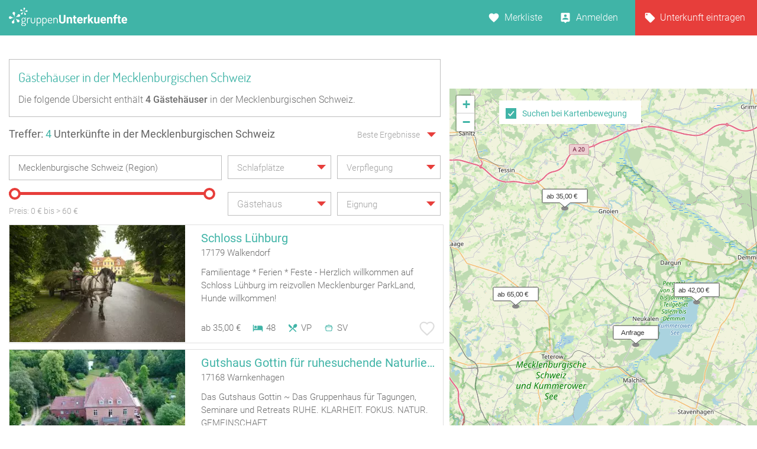

--- FILE ---
content_type: image/svg+xml
request_url: https://www.gruppenunterkuenfte.de/assets/img/icon--bedcount.svg
body_size: 568
content:
<svg xmlns="http://www.w3.org/2000/svg" viewBox="-7631.483 3956 20.966 20.966">
  <defs>
    <style>
      .cls-1 {
        fill: none;
      }

      .cls-2 {
        fill: #40b4a7;
      }
    </style>
  </defs>
  <g id="ic_local_hotel_black_24px" transform="translate(-7631.483 3956)">
    <path id="Pfad_22" data-name="Pfad 22" class="cls-1" d="M0,0H20.966V20.966H0Z"/>
    <path id="Pfad_23" data-name="Pfad 23" class="cls-2" d="M6.242,11.989A2.621,2.621,0,1,0,3.621,9.368,2.617,2.617,0,0,0,6.242,11.989ZM16.725,6.747H9.736v6.115H2.747V5H1V18.1H2.747V15.483H18.472V18.1h1.747V10.242A3.493,3.493,0,0,0,16.725,6.747Z" transform="translate(-0.126 -0.632)"/>
  </g>
</svg>


--- FILE ---
content_type: image/svg+xml
request_url: https://www.gruppenunterkuenfte.de/assets/img/icon--meals.svg
body_size: 632
content:
<svg xmlns="http://www.w3.org/2000/svg" viewBox="-7569 3956 20.97 20.97">
  <defs>
    <style>
      .cls-1 {
        fill: none;
      }

      .cls-2 {
        fill: #40b4a7;
      }
    </style>
  </defs>
  <g id="ic_local_dining_black_24px" transform="translate(-7569 3956)">
    <path id="Pfad_58" data-name="Pfad 58" class="cls-1" d="M0,0H20.97V20.97H0Z"/>
    <path id="Pfad_59" data-name="Pfad 59" class="cls-2" d="M7.423,12.051,9.9,9.579,3.762,3.454a3.5,3.5,0,0,0,0,4.945Zm5.924-1.581a4.248,4.248,0,0,0,4.6-1.206C19.621,7.6,19.944,5.2,18.66,3.917s-3.67-.961-5.347.708a4.248,4.248,0,0,0-1.206,4.6L3.579,17.757l1.232,1.232,6.02-6L16.842,19l1.232-1.232-6.011-6.011,1.284-1.284Z" transform="translate(-0.346 -0.396)"/>
  </g>
</svg>


--- FILE ---
content_type: image/svg+xml
request_url: https://www.gruppenunterkuenfte.de/assets/img/icon--dis.svg
body_size: 943
content:
<svg xmlns="http://www.w3.org/2000/svg" viewBox="-7602 3955 20.97 20.97">
  <defs>
    <style>
      .cls-1 {
        fill: none;
      }

      .cls-2 {
        fill: #40b4a7;
      }
    </style>
  </defs>
  <g id="ic_accessible_black_24px_1_" data-name="ic_accessible_black_24px (1)" transform="translate(-7602 3955)">
    <path id="Pfad_51" data-name="Pfad 51" class="cls-1" d="M0,0H20.97V20.97H0Z"/>
    <circle id="Ellipse_14" data-name="Ellipse 14" class="cls-2" cx="1.747" cy="1.747" r="1.747" transform="translate(8.738 1.747)"/>
    <path id="Pfad_52" data-name="Pfad 52" class="cls-2" d="M17.233,12.244V10.5a4.906,4.906,0,0,1-3.556-1.6L12.549,7.648a1.69,1.69,0,0,0-.533-.393c-.009,0-.009-.009-.017-.009H11.99a1.744,1.744,0,0,0-1.04-.227A1.781,1.781,0,0,0,9.369,8.828v5.164a1.753,1.753,0,0,0,1.748,1.747h4.369v4.369h1.748V15.3a1.753,1.753,0,0,0-1.748-1.748H12.864V10.54A7.454,7.454,0,0,0,17.233,12.244Zm-5.391,4.369a2.622,2.622,0,1,1-3.346-3.346V11.458a4.369,4.369,0,1,0,5.155,5.155Z" transform="translate(-0.631 -0.885)"/>
  </g>
</svg>
